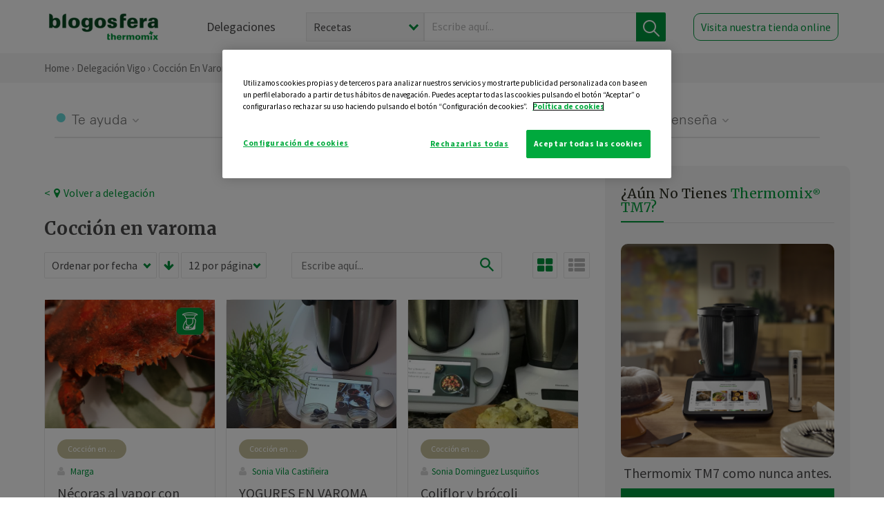

--- FILE ---
content_type: text/html; charset=UTF-8
request_url: https://thermomix-vigo.es/coccion-varoma/
body_size: 9058
content:
<!DOCTYPE html><html lang="es" xmlns="http://www.w3.org/1999/xhtml"><head> <script type="application/ld+json"> { "@context": "http://schema.org", "@type": "Organization", "name": "Blogosfera Thermomix", "url": "https://blogosferathermomix.es/", "logo": "https://blogosferathermomix.es/images/frontend/corporative/logo.png" } </script><script type="text/javascript" src="https://cdn.cookielaw.org/consent/76cb8be5-b1a1-4a65-9715-c8be493fdfbe/OtAutoBlock.js" ></script><script src="https://cdn.cookielaw.org/scripttemplates/otSDKStub.js" data-document-language="true" type="text/javascript" charset="UTF-8" data-domain-script="76cb8be5-b1a1-4a65-9715-c8be493fdfbe" ></script><script type="text/javascript">function OptanonWrapper() { }</script><script>(function(w,d,s,l,i){w[l]=w[l]||[];w[l].push({'gtm.start':new Date().getTime(),event:'gtm.js'});var f=d.getElementsByTagName(s)[0],j=d.createElement(s),dl=l!='dataLayer'?'&l='+l:'';j.async=true;j.src='//www.googletagmanager.com/gtm.js?id='+i+dl;f.parentNode.insertBefore(j,f);})(window,document,'script','dataLayer','GTM-WWJ4WMK');</script><meta charset="utf-8"><meta http-equiv="X-UA-Compatible" content="IE=edge"><meta name="viewport" content="width=device-width, initial-scale=1, user-scalable=no" /><title>Cocción en varoma | Blogosfera Thermomix&reg; </title><meta name="description" content="Descubre la cocción en Varoma de Thermomix&reg; . Para cocinar de la manera más sana y saludable, sin ningún tipo de grasa y con la calidad Thermomix&reg; ."/><meta property="og:type" content="website"/><meta property="og:site_name" content="Blogosfera Thermomix&reg; "/><meta property="og:url" content="https://blogosferathermomix.es/coccion-varoma/"/><meta property="og:title" content="Cocción en varoma"/><meta property="og:description" content="Descubre la cocción en Varoma de Thermomix&reg; . Para cocinar de la manera más sana y saludable, sin ningún tipo de grasa y con la calidad Thermomix&reg; ."/><meta property="og:image" content="http://blogosferathermomix.betaroiup.com/images/frontend/corporative/logo.png"/><meta name="twitter:card" content="summary"/><meta name="twitter:site" content="@ThermomixESP"/><meta name="twitter:title" content="Cocción en varoma"/><meta name="twitter:description" content="Descubre la cocción en Varoma de Thermomix&reg; . Para cocinar de la manera más sana y saludable, sin ningún tipo de grasa y con la calidad Thermomix&reg; ."/><meta name="twitter:url" content="https://blogosferathermomix.es/coccion-varoma/"/><meta name="twitter:image" content="http://blogosferathermomix.betaroiup.com/images/frontend/corporative/logo.png"/><link rel="canonical" href="https://blogosferathermomix.es/coccion-varoma/"/><meta itemprop="name" content="Cocción en varoma"><meta itemprop="description" content="Descubre la cocción en Varoma de Thermomix&reg; . Para cocinar de la manera más sana y saludable, sin ningún tipo de grasa y con la calidad Thermomix&reg; ."><meta property="og:locale" content="es_ES"/><!--[if lt IE 9]><script src="https://oss.maxcdn.com/libs/html5shiv/3.7.0/html5shiv.js"></script><script src="https://oss.maxcdn.com/libs/respond.js/1.4.2/respond.min.js"></script><![endif]--><meta name="csrf-token" content="qoc9LqvhSJjk2pifSu8f6jYPFSgFZsRqt3UwOiid"><link rel="shortcut icon" href="https://thermomix-vigo.es/images/frontend/favicon.ico" /><link rel="icon" href="https://thermomix-vigo.es/images/frontend/favicon.ico" /><script> window.Laravel = {"csrfToken":"qoc9LqvhSJjk2pifSu8f6jYPFSgFZsRqt3UwOiid"} </script> <link href="https://thermomix-vigo.es/css/frontend/plugins/jquery/jquery-ui.min.css?version=1.3.0" rel="stylesheet" /> <link href="https://thermomix-vigo.es/css/frontend/plugins/bootstrap/bootstrap.css?version=1.3.0" rel="stylesheet" /> <link href="https://thermomix-vigo.es/css/frontend/plugins/owl-carousel/css/owl.carousel.min.css?version=1.3.0" rel="stylesheet" /> <link href="https://thermomix-vigo.es/css/frontend/plugins/owl-carousel/css/owl.theme.default.min.css?version=1.3.0" rel="stylesheet" /> <link href="https://thermomix-vigo.es/css/frontend/corporative/../font-awesome/css/font-awesome.min.css?version=1.3.0" rel="stylesheet" /> <link href="https://thermomix-vigo.es/css/frontend/corporative/animate.min.css?version=1.3.0" rel="stylesheet" /> <link href="https://thermomix-vigo.es/css/frontend/corporative/icomoon.css?version=1.3.0" rel="stylesheet" /> <link href="https://thermomix-vigo.es/css/frontend/corporative/styles.css?version=1.3.0" rel="stylesheet" /> <script> var app = [];var lang = "js_interface";var secure_url = "\/\/blogosferathermomix.es";var constant_base_url = "\/\/blogosferathermomix.es\/";var base_url = "https:\/\/thermomix-vigo.es";var locale = "es";var is_mobile = false; </script> <!--[if lt IE 9]> <script src="https://oss.maxcdn.com/libs/html5shiv/3.7.0/html5shiv.js"></script> <script src="https://oss.maxcdn.com/libs/respond.js/1.4.2/respond.min.js"></script> <![endif]--> <script>window.onPreSubmitForm = function (callback, formId) {window.onSubmitRecaptcha = function (token) {var responseRecaptcha = $('.g-recaptcha-response').val(token);$("#"+formId).append(responseRecaptcha);callback(formId);grecaptcha.reset();};grecaptcha.execute();};</script><script src="https://www.google.com/recaptcha/api.js" async defer></script> </head><body id="page-top"><div id="container_loading" style="visibility: hidden; opacity : 0;"><div id="spinner"></div></div><noscript><iframe src="//www.googletagmanager.com/ns.html?id=GTM-WWJ4WMK"height="0" width="0" style="display:none;visibility:hidden"></iframe></noscript> <nav id="mainNav" class="navbar navbar-default navbar-custom navbar-fixed-top desktop-view"> <div class="container-fluid container-resolution header-container-align"> <div class="navbar-header page-scroll"> <a class="navbar-brand page-scroll" href="https://blogosferathermomix.es/"> <img src="https://cdn.blogsthermomix.es/images/frontend/corporative/logo.png" alt="Blogosfera Thermomix®"> </a> </div> <div class="collapse navbar-collapse main-nav-list" id="bs-navbar-collapse-1"> <ul class="nav navbar-nav navbar-right"> <li> <a class="page-scroll EventTraker link-delegaciones" data-category="Menu|Superior|Delegaciones | https://thermomix-vigo.es/coccion-varoma" data-action="Click" data-label="GoTo | https://blogosferathermomix.es/delegaciones-thermomix/" href="https://blogosferathermomix.es/delegaciones-thermomix/">Delegaciones</a> </li> <li id="globalSearchDesktop"> <div> <form action="https://thermomix-vigo.es/search" id="search-box" method="post"> <div class="form-search" style="display: flex; width: 100%"> <div class="content-select"> <select name="filter_search" id="filter_search"> <option value="post" >Recetas</option> <option value="advisor" >Agentes Comerciales</option> <option value="area" >Delegaciones</option> <option value="new" >Noticias</option> </select> <i></i> </div> <div class="content-input"> <input type="text" value="" name="term" id="term" placeholder="Escribe aquí... " class="input-text" required> <button style="background-color: #00913d" class="button-search EventTraker" data-category="Buscador | https://thermomix-vigo.es/coccion-varoma" data-action="Click" data-label="Submit" type="submit"> <span class=" EventTraker" data-category="Buscador | https://thermomix-vigo.es/coccion-varoma" data-action="Click" data-label="Submit"> <img id="search-global-icon" src="https://cdn.blogsthermomix.es/images/frontend/corporative/search-icon.png" alt="Busca receta, agente o delegación" class=" EventTraker" data-category="Buscador | https://thermomix-vigo.es/coccion-varoma" data-action="Click" data-label="Submit"> </span> <span id="search_global_spinner"></span> </button> </div> <input type="hidden" name="_token" id="_token" value="qoc9LqvhSJjk2pifSu8f6jYPFSgFZsRqt3UwOiid"> </div> </form></div> </li> <li class="buy-now-button"> <a class="page-scroll btn-secondary EventTraker btn-visit-store" data-category="Menu|Superior|Visitar | https://thermomix-vigo.es/coccion-varoma" data-action="Click" data-label="GoTo | https://vorwerk.com/es/es/productos/tienda-online" href="https://vorwerk.com/es/es/productos/tienda-online" target="_blank">Visita nuestra tienda online</a> </li> </ul> </div> </div> </nav> <nav class="navbar responsive-view"> <div class="main-menu-responsive"> <a class="delegations-button" href="https://blogosferathermomix.es/delegaciones-thermomix/"><img src="https://cdn.blogsthermomix.es/images/frontend/corporative/ico-delegacion-movil.svg" alt="icon-delegation-mobile" class="ico-delegacion"></a> <a class="navbar-brand page-scroll" href="https://blogosferathermomix.es/"><img src="https://cdn.blogsthermomix.es/images/frontend/corporative/logo.png" alt="Blogosfera Thermomix®" class="logo-movil"></a> <div class="open-tool-search"><img src="https://cdn.blogsthermomix.es/images/frontend/corporative/ico-lupa-movil.svg" alt="icon-lupa-mobile" class="ico-search active"> <img src="https://cdn.blogsthermomix.es/images/frontend/corporative/close-search.svg" alt="icon-close-search" class="fa fa-times"></div> </div> <div class="list-items-responsive"> <div> <form action="https://thermomix-vigo.es/search" id="search-box" method="post"> <div class="form-search" style="display: flex; width: 100%"> <div class="content-select"> <select name="filter_search" id="filter_search"> <option value="post" >Recetas</option> <option value="advisor" >Agentes Comerciales</option> <option value="area" >Delegaciones</option> <option value="new" >Noticias</option> </select> <i></i> </div> <div class="content-input"> <input type="text" value="" name="term" id="term" placeholder="Escribe aquí... " class="input-text" required> <button style="background-color: #00913d" class="button-search EventTraker" data-category="Buscador | https://thermomix-vigo.es/coccion-varoma" data-action="Click" data-label="Submit" type="submit"> <span class=" EventTraker" data-category="Buscador | https://thermomix-vigo.es/coccion-varoma" data-action="Click" data-label="Submit"> <img id="search-global-icon" src="https://cdn.blogsthermomix.es/images/frontend/corporative/search-icon.png" alt="Busca receta, agente o delegación" class=" EventTraker" data-category="Buscador | https://thermomix-vigo.es/coccion-varoma" data-action="Click" data-label="Submit"> </span> <span id="search_global_spinner"></span> </button> </div> <input type="hidden" name="_token" id="_token" value="qoc9LqvhSJjk2pifSu8f6jYPFSgFZsRqt3UwOiid"> </div> </form></div> </div> </nav> <div class="buy-now-buton-responsive text-center"> <a class="btn EventTraker" data-category="Menu|Superior|Comprar | https://thermomix-vigo.es/coccion-varoma" data-action="Click" data-label="GoTo | https://thermomix-vigo.es/comprar-thermomix/" href="https://thermomix-vigo.es/comprar-thermomix/">Pide tu demostración &rsaquo;</a> </div> <div class="header-print"> <div class="row"> <div class="col-12"> <img src="https://cdn.blogsthermomix.es/images/frontend/corporative/logo.png" alt="logo"> </div> </div> </div> <section class="main-content content-post home-delegado"> <div class="main-breadcrumb"> <div class="container-fluid container-resolution"> <h3> <a href="https://blogosferathermomix.es/" class="EventTraker" data-category="Breadcrumb | https://thermomix-vigo.es/coccion-varoma" data-action="Click" data-label="GoTo | https://blogosferathermomix.es/">Home</a> &rsaquo; <a href="https://thermomix-vigo.es" class="EventTraker" data-category="Breadcrumb | https://thermomix-vigo.es/coccion-varoma" data-action="Click" data-label="GoTo | https://thermomix-vigo.es">Delegación Vigo</a> &rsaquo; Cocción en varoma </h3> </div></div> <div class="container-fluid container-resolution"> <div class="row"> <div class="col-12 col-lg-12 col-menu-categorias"> <div class="categorias-blog-new"> <div class="col-categorias"> <div class="cat-title" id="cat-22">Te ayuda</div> <ul class="sub-categorias" id="subcat-22"> <li> <a href="https://thermomix-vigo.es/legumbres-y-platos-de-cuchara/">Legumbres y platos de cuchara</a></li> <li> <a href="https://thermomix-vigo.es/pastas-y-arroces/">Pastas y arroces</a></li> <li> <a href="https://thermomix-vigo.es/carnes-y-aves/">Carnes y aves</a></li> <li> <a href="https://thermomix-vigo.es/pescados-y-mariscos/">Pescados y mariscos</a></li> <li> <a href="https://thermomix-vigo.es/huevos-y-quesos/">Huevos y quesos</a></li> </ul> </div> <div class="col-categorias"> <div class="cat-title" id="cat-23">Te cuida</div> <ul class="sub-categorias" id="subcat-23"> <li> <a href="https://thermomix-vigo.es/verduras-hortalizas-ensaladas/">Verduras, hortalizas y ensaladas</a></li> <li> <a href="https://thermomix-vigo.es/sopas-y-cremas/">Sopas y cremas</a></li> <li> <a href="https://thermomix-vigo.es/dietas-especiales/">Dietas especiales</a></li> <li> <a href="https://thermomix-vigo.es/coccion-varoma/">Cocción en varoma</a></li> </ul> </div> <div class="col-categorias"> <div class="cat-title" id="cat-24">Te inspira</div> <ul class="sub-categorias" id="subcat-24"> <li> <a href="https://thermomix-vigo.es/postres-y-dulces/">Postres y dulces</a></li> <li> <a href="https://thermomix-vigo.es/masas-panes-reposteria/">Masas, panes y repostería</a></li> <li> <a href="https://thermomix-vigo.es/aperitivos-entrantes-tapas/">Aperitivos, entrantes y tapas</a></li> <li> <a href="https://thermomix-vigo.es/salsas-y-guarniciones/">Salsas y guarniciones</a></li> <li> <a href="https://thermomix-vigo.es/bebidas/">Bebidas</a></li> <li> <a href="https://thermomix-vigo.es/navidad/">Navidad</a></li> </ul> </div> <div class="col-categorias"> <div class="cat-title" id="cat-25">Te enseña</div> <ul class="sub-categorias" id="subcat-25"> <li> <a href="https://thermomix-vigo.es/noticias/">Noticias Blog</a></li> <li> <a href="https://thermomix-vigo.es/trucos-thermomix/">Trucos</a></li> <li> <a href="https://thermomix-vigo.es/confiteria-y-conservas/">Confitería y conservas</a></li> <li> <a href="https://thermomix-vigo.es/alimentacion-infantil/">Alimentación infantil</a></li> </ul> </div> </div> </div> </div> <div class="row container-delegacion no-menu-categories"> <div class="col-lg-8 col-md-8 col-sm-12 col-xs-12 wrapper-content"> <div style="margin-top: 20px"> <div class="main-breadcrumb-new"> <a href="https://thermomix-vigo.es" class="link-goback EventTraker" >< <i class="fa fa-map-marker" aria-hidden="true"></i> Volver a delegación</a> </div> </div> <h1 class="title-category">Cocción en varoma</h1> <section class="posts-filters"> <form id="filtersPostsList" method="post"> <div class="form-group box-select"> <div class="content-select-filter"> <select name="sort_by" id="sort_by"> <option value="pub_date" selected>Ordenar por fecha</option> <option value="title" >Ordenar por nombre</option> <option value="likes_count" >Ordenar por likes</option> </select> <i></i> </div> <button type="button" id="btn_sort" value="desc" class="btn-sort"> <i class="fa fa-arrow-down" aria-hidden="true"></i> </button> <div class="content-select-filter"> <select name="show_quantity" id="show_quantity"> <option value="12" selected>12 por página</option> <option value="24" >24 por página</option> <option value="48" >48 por página</option> </select> <i></i> </div> </div> <div class="form-group box-search"> <div> <div class="form-search"> <input id="search-posts-list" type="search" value="" placeholder="Escribe aquí..."> <span><img src="https://cdn.blogsthermomix.es/images/frontend/corporative/ico-lupa.svg" alt="icon-lupa"></span> </div></div> </div> <div class="form-group box-btn-vista"> <button type="button" id="btn_full" class="active-view-format full-view"> <i class="fa fa-square" aria-hidden="true"></i> </button> <button type="button" id="btn_grid" class="active-view-format grid-view" value="grid"> <i class="fa fa-th-large" aria-hidden="true"></i> </button> <button type="button" id="btn_list" class=" list-view" value="list"> <i class="fa fa-th-list" aria-hidden="true"></i> </button> </div> <input type="hidden" name="_token" id="_token" value="qoc9LqvhSJjk2pifSu8f6jYPFSgFZsRqt3UwOiid"> <input type="hidden" value="desc" name="value_sort" id="value_sort"> <input type="hidden" value="grid" name="value_view_format" id="value_view_format"> <input type="hidden" value="" name="filters_blog_id" id="filters_blog_id"> <input type="hidden" value="" name="value_search_global" id="value_search_global"> </form></section> <div id="posts-list"> <section class="new-posts-list"> <div class="carrusel-item grid"> <button type="button" class="btn-modal-cookidoo-grid btn-modal-grid" onclick="getInfoRecipe('https://thermomix-vigo.es/margarita-costa-novelle/coccion-varoma/necoras-al-vapor-con-esencia-a-laurel/')" data-post-id="eyJpdiI6IitQQ1lJa3d2WjBkVFpBZEJXdmRCV1E9PSIsInZhbHVlIjoiWmU2MmFha2xENzY4VHZnN2JiQjVyZz09IiwibWFjIjoiMWIxNmJhNjJmNjNlYWYxYmU1Yzk4ZWFkMzM5NWIwMTA1YzViOTU4MmMzNjI0M2YxY2U0ZGFjNzVjMTZlNTFmOSJ9" data-action="post_card_btn" data-origin-action="postsList"><img src="https://cdn.blogsthermomix.es/images/frontend/corporative/ico-thermomix-new.png" alt="icon-cookidoo" /></button> <div class="img-container"> <a class="a-zoom EventTraker" data-category="RecetaDestacada | https://thermomix-vigo.es/coccion-varoma" data-action="Click" data-label="GoTo | https://thermomix-vigo.es/margarita-costa-novelle/coccion-varoma/necoras-al-vapor-con-esencia-a-laurel/" href="https://thermomix-vigo.es/margarita-costa-novelle/coccion-varoma/necoras-al-vapor-con-esencia-a-laurel/"> <img class="img-responsive EventTraker" data-category="RecetaDestacada | https://thermomix-vigo.es/coccion-varoma" data-action="Click" data-label="GoTo | https://thermomix-vigo.es/margarita-costa-novelle/coccion-varoma/necoras-al-vapor-con-esencia-a-laurel/" src="https://cdn.blogsthermomix.es/dynamic_content/images/posts/38587d967ac246685b3a3d10ece2a9cd.jpg" alt="Nécoras al vapor con esencia a laurel."></a> </div> <div class="contenido"> <div class="categorias" style="display: flex"> <div class="categoria coccion-varoma" style="background-color:#C6C09B"> <a href="https://thermomix-vigo.es/coccion-varoma/">Cocción en varoma</a> </div> </div> <p><a href="https://thermomix-vigo.es/margarita-costa-novelle/" class="link-author"> Marga </a></p> <h3 class="title"> <a class="EventTraker" data-category="RecetaDestacada | https://thermomix-vigo.es/coccion-varoma" data-action="Click" data-label="GoTo | https://thermomix-vigo.es/margarita-costa-novelle/coccion-varoma/necoras-al-vapor-con-esencia-a-laurel/" href="https://thermomix-vigo.es/margarita-costa-novelle/coccion-varoma/necoras-al-vapor-con-esencia-a-laurel/">Nécoras al vapor con esencia a laurel.</a> </h3> <div class="actions"> <div class="area"><i class="fa fa-map-marker" aria-hidden="true"></i> Vigo </div> <button class="like-review " > <span class="likes" id="num_likes"> 1 </span> <input type="hidden" class="post_id" value="eyJpdiI6ImxjVWdGWGFvWTZocVNPYjJtOWZHXC9RPT0iLCJ2YWx1ZSI6IlwvQmJBZW1cL3JtUElWOEE5YTZpcHh0QT09IiwibWFjIjoiNTU4NGFlZDJhOGY2MzQ2ODNjODI1ZDU2YzllZGI5ZTg5OTBjOWVjNzg3NzExNTVkMTNjNWJlODc4M2Q1OWIzOSJ9"> <input type="hidden" class="advisor_id" value="eyJpdiI6Im9GRTQrdFg0ZGhtTGNOOVFteGVnWHc9PSIsInZhbHVlIjoiRzRrUW4xWGNETis5NTJ0WXFaYXNpZz09IiwibWFjIjoiOWIwNzAwZGUyMTdmYTJhMmU2ZjMzNzU2ZDE4NzNjYzc3MmUyNTVkN2I2ZDRmMTIzNzdhZDc3MDk4OWVlMzFiMiJ9"> </button> </div> </div> </div> <div class="carrusel-item grid"> <div class="img-container"> <a class="a-zoom EventTraker" data-category="RecetaDestacada | https://thermomix-vigo.es/coccion-varoma" data-action="Click" data-label="GoTo | https://thermomix-vigo.es/sonia-vila-castineira/coccion-varoma/yogures-en-varoma/" href="https://thermomix-vigo.es/sonia-vila-castineira/coccion-varoma/yogures-en-varoma/"> <img class="img-responsive EventTraker" data-category="RecetaDestacada | https://thermomix-vigo.es/coccion-varoma" data-action="Click" data-label="GoTo | https://thermomix-vigo.es/sonia-vila-castineira/coccion-varoma/yogures-en-varoma/" src="https://cdn.blogsthermomix.es/media/Posts/list/62fa3b7672b2a69f5c337a7f8f608fea.jpg" alt="YOGURES EN VAROMA"></a> </div> <div class="contenido"> <div class="categorias" style="display: flex"> <div class="categoria coccion-varoma" style="background-color:#C6C09B"> <a href="https://thermomix-vigo.es/coccion-varoma/">Cocción en varoma</a> </div> </div> <p><a href="https://thermomix-vigo.es/sonia-vila-castineira/" class="link-author"> Sonia Vila Castiñeira</a></p> <h3 class="title"> <a class="EventTraker" data-category="RecetaDestacada | https://thermomix-vigo.es/coccion-varoma" data-action="Click" data-label="GoTo | https://thermomix-vigo.es/sonia-vila-castineira/coccion-varoma/yogures-en-varoma/" href="https://thermomix-vigo.es/sonia-vila-castineira/coccion-varoma/yogures-en-varoma/">YOGURES EN VAROMA</a> </h3> <div class="actions"> <div class="area"><i class="fa fa-map-marker" aria-hidden="true"></i> Vigo </div> <button class="like-review " > <span class="likes" id="num_likes"> 1 </span> <input type="hidden" class="post_id" value="eyJpdiI6IjJjZk8yXC93dzlRdFd6OFdEK1JOT0NRPT0iLCJ2YWx1ZSI6IjJlRlVudG5jaDA5S0JzTVFTWkVpUHc9PSIsIm1hYyI6IjZlZDNkZjIzNjA2NzVkYjNkOTVhOWRkYTFiYzg0NzZhYzYzNDIyMDNlMzBlYmFjZjM0ZmM1MThkZjljMzYwY2EifQ=="> <input type="hidden" class="advisor_id" value="eyJpdiI6InlPdmNRakQ2ZUhRT0YwN0ZpcGt6Wmc9PSIsInZhbHVlIjoic1lCV0MxV3lLN1NCR29zZVhvSnVYQT09IiwibWFjIjoiOWNmODI2YmMwNDlhOTAxZjIyOGFmMGM3OTllN2NmMzEwNjlkNTI5YzQ1YWRlN2E3NjRkZTYwNzdiMjMyMzBkZiJ9"> </button> </div> </div> </div> <div class="carrusel-item grid"> <div class="img-container"> <a class="a-zoom EventTraker" data-category="RecetaDestacada | https://thermomix-vigo.es/coccion-varoma" data-action="Click" data-label="GoTo | https://thermomix-vigo.es/sonia-dominguez-lusquinos/coccion-varoma/coliflor-y-brocoli-gratinados-con-sala-de-calabacin-y-yogur/" href="https://thermomix-vigo.es/sonia-dominguez-lusquinos/coccion-varoma/coliflor-y-brocoli-gratinados-con-sala-de-calabacin-y-yogur/"> <img class="img-responsive EventTraker" data-category="RecetaDestacada | https://thermomix-vigo.es/coccion-varoma" data-action="Click" data-label="GoTo | https://thermomix-vigo.es/sonia-dominguez-lusquinos/coccion-varoma/coliflor-y-brocoli-gratinados-con-sala-de-calabacin-y-yogur/" src="https://cdn.blogsthermomix.es/media/Posts/list/661638d7f5c86108c0018f0bbceaabb2.jpg" alt="Coliflor y brócoli gratinados con sala de calabacin y yogur"></a> </div> <div class="contenido"> <div class="categorias" style="display: flex"> <div class="categoria coccion-varoma" style="background-color:#C6C09B"> <a href="https://thermomix-vigo.es/coccion-varoma/">Cocción en varoma</a> </div> </div> <p><a href="https://thermomix-vigo.es/sonia-dominguez-lusquinos/" class="link-author">Sonia Dominguez Lusquiños</a></p> <h3 class="title"> <a class="EventTraker" data-category="RecetaDestacada | https://thermomix-vigo.es/coccion-varoma" data-action="Click" data-label="GoTo | https://thermomix-vigo.es/sonia-dominguez-lusquinos/coccion-varoma/coliflor-y-brocoli-gratinados-con-sala-de-calabacin-y-yogur/" href="https://thermomix-vigo.es/sonia-dominguez-lusquinos/coccion-varoma/coliflor-y-brocoli-gratinados-con-sala-de-calabacin-y-yogur/">Coliflor y brócoli gratinados con sala de calabacin y yogur</a> </h3> <div class="actions"> <div class="area"><i class="fa fa-map-marker" aria-hidden="true"></i> Vigo </div> <button class="like-review " > <span class="likes" id="num_likes"> 0 </span> <input type="hidden" class="post_id" value="eyJpdiI6IkxMdlRheUxLK3cxenBqNkNOV2dqeUE9PSIsInZhbHVlIjoiWEhJZExhNmM3NDNhQ3RPRFh1bTBMQT09IiwibWFjIjoiZGY3MDI0ZTgxMzI3M2M3NjNmZTkwNzZkNjVhMjBmZDNmMjE4ZDhjZTEzZGM3ZDkyNmI4M2RiMTcxODc5NGE2MiJ9"> <input type="hidden" class="advisor_id" value="eyJpdiI6IlRYTmNhWm9NcTlnTDJHRktPK1E2OUE9PSIsInZhbHVlIjoiRjYrVXF6eUt4Tmo0NFJ3TStKTEdtZz09IiwibWFjIjoiN2IyZWU2MzU0Nzc1YWE4ZjU2MWEyOGJkMDk1YzhjNmRlMTRlN2RmNTc0Y2ZiNzE4YTBhNTdlMTQyYTlhZmY5YiJ9"> </button> </div> </div> </div> <div class="carrusel-item grid"> <div class="img-container"> <a class="a-zoom EventTraker" data-category="RecetaDestacada | https://thermomix-vigo.es/coccion-varoma" data-action="Click" data-label="GoTo | https://thermomix-vigo.es/gabriela-ramirez-vazquez/coccion-varoma/crema-de-garbanzos-con-lascas-de-bacalao/" href="https://thermomix-vigo.es/gabriela-ramirez-vazquez/coccion-varoma/crema-de-garbanzos-con-lascas-de-bacalao/"> <img class="img-responsive EventTraker" data-category="RecetaDestacada | https://thermomix-vigo.es/coccion-varoma" data-action="Click" data-label="GoTo | https://thermomix-vigo.es/gabriela-ramirez-vazquez/coccion-varoma/crema-de-garbanzos-con-lascas-de-bacalao/" src="https://cdn.blogsthermomix.es/media/Galleries/list/c7ed695e95c68c3054fccf89a38a36c3.jpg" alt="CREMA DE GARBANZOS CON LASCAS DE BACALAO"></a> </div> <div class="contenido"> <div class="categorias" style="display: flex"> <div class="categoria coccion-varoma" style="background-color:#C6C09B"> <a href="https://thermomix-vigo.es/coccion-varoma/">Cocción en varoma</a> </div> </div> <p><a href="https://thermomix-vigo.es/gabriela-ramirez-vazquez/" class="link-author">M.gabriela Ramirez Vazquez</a></p> <h3 class="title"> <a class="EventTraker" data-category="RecetaDestacada | https://thermomix-vigo.es/coccion-varoma" data-action="Click" data-label="GoTo | https://thermomix-vigo.es/gabriela-ramirez-vazquez/coccion-varoma/crema-de-garbanzos-con-lascas-de-bacalao/" href="https://thermomix-vigo.es/gabriela-ramirez-vazquez/coccion-varoma/crema-de-garbanzos-con-lascas-de-bacalao/">CREMA DE GARBANZOS CON LASCAS DE BACALAO</a> </h3> <div class="actions"> <div class="area"><i class="fa fa-map-marker" aria-hidden="true"></i> Vigo </div> <button class="like-review " > <span class="likes" id="num_likes"> 2 </span> <input type="hidden" class="post_id" value="eyJpdiI6IlVTeFR3YituXC9KdUxIQytHNEdmcWhRPT0iLCJ2YWx1ZSI6InBReHdPS2R2VkZkXC81dkIrNVVLQlJ3PT0iLCJtYWMiOiI2MzA3NmY2ZDJlOGJhZTFmNzBlNDcxOWM0ZjRhNmU2ZDYwYmJmYzI3ODA4ZjY5MzQyMDA2ZDNiNzRhYjlmNDVmIn0="> <input type="hidden" class="advisor_id" value="eyJpdiI6IlwvV2FmaGtTSFhcL25zQ1V0NTR5bDExQT09IiwidmFsdWUiOiI3SUxkZGRIVXRXYUVSb3FOZks1dU9BPT0iLCJtYWMiOiI5MWU4MDgzMjhiMmExMTRkODJiZTM2N2I0MTkyMWRmZTlkMmE4NmUyMzJiYzQyNDZjMWUwNDI2NmJmOWFjZjhjIn0="> </button> </div> </div> </div> <div class="carrusel-item grid"> <div class="img-container"> <a class="a-zoom EventTraker" data-category="RecetaDestacada | https://thermomix-vigo.es/coccion-varoma" data-action="Click" data-label="GoTo | https://thermomix-vigo.es/ignacia-aguilar-gabardino/coccion-varoma/semana-santa-2020-en-casa/" href="https://thermomix-vigo.es/ignacia-aguilar-gabardino/coccion-varoma/semana-santa-2020-en-casa/"> <img class="img-responsive EventTraker" data-category="RecetaDestacada | https://thermomix-vigo.es/coccion-varoma" data-action="Click" data-label="GoTo | https://thermomix-vigo.es/ignacia-aguilar-gabardino/coccion-varoma/semana-santa-2020-en-casa/" src="https://cdn.blogsthermomix.es/media/Posts/list/f4ce9c88fd6375190b2d4d7a2ebb1db9.jpg" alt="#SEMANA SANTA 2020 EN CASA#"></a> </div> <div class="contenido"> <div class="categorias" style="display: flex"> <div class="categoria coccion-varoma" style="background-color:#C6C09B"> <a href="https://thermomix-vigo.es/coccion-varoma/">Cocción en varoma</a> </div> </div> <p><a href="https://thermomix-vigo.es/ignacia-aguilar-gabardino/" class="link-author">Ignacia Aguilar Gabardino</a></p> <h3 class="title"> <a class="EventTraker" data-category="RecetaDestacada | https://thermomix-vigo.es/coccion-varoma" data-action="Click" data-label="GoTo | https://thermomix-vigo.es/ignacia-aguilar-gabardino/coccion-varoma/semana-santa-2020-en-casa/" href="https://thermomix-vigo.es/ignacia-aguilar-gabardino/coccion-varoma/semana-santa-2020-en-casa/">#SEMANA SANTA 2020 EN CASA#</a> </h3> <div class="actions"> <div class="area"><i class="fa fa-map-marker" aria-hidden="true"></i> Vigo </div> <button class="like-review " > <span class="likes" id="num_likes"> 0 </span> <input type="hidden" class="post_id" value="eyJpdiI6ImsyOFlyRXNiN3dYbGxZV2RVcmY5MHc9PSIsInZhbHVlIjoiVGxvVjJ0Y29iTHZrNWVLUGpGMVMyQT09IiwibWFjIjoiZWY1N2JjOWUyYWJhNzNhZjg0NjhmMGFiMTQ4NWE5ZGFiZTEwZTU2NjJhZDliNDk4MmYwYzViNDBlZjVhOTdlOSJ9"> <input type="hidden" class="advisor_id" value="eyJpdiI6IlRQSGR3K3llSDBVZVFFdFExbXM1MFE9PSIsInZhbHVlIjoickdHdGNKQkdqeEgweFgxQW9pS0hSZz09IiwibWFjIjoiMGRmMzlkYmI4YTczMzc0NWYzZTZjYmJiZTczNjkxMmI2Mzc2YzU5NzcyNGVjMTM4ZWMzYzhlYjM2NjUxMzVhYiJ9"> </button> </div> </div> </div> </section><div id="ImportRecipeCookidoo" class="modal-cookidoo" role="dialog" hidden> <div class="content"> <button type="button" class="close"><img src="https://cdn.blogsthermomix.es/images/frontend/corporative/close-search.svg" alt="icon-close" /></button> <div class="content-box"> <h4>EXPORTAR LA RECETA A TU COOKIDOO®</h4> <p>Si te gusta la receta y la quieres en tu Thermomix® expórtala a Cookidoo® siguiendo estos pasos:</p> <ol> <li> <p><b>1.</b> Pulsa en el botón para copiar la URL de la receta:</p> </li> <li id="copy_link"> <button id="btn_copy_link" type="button" onclick="copyLinkRecipeList()" data-action="copy_url_btn"> <img src="https://cdn.blogsthermomix.es/images/frontend/corporative/link.svg" alt="icon-link" /> Copia aquí URL </button> </li> <li> <p><b>2.</b> Pulsa en "Exportar receta" para ir a la página de Cookidoo®, y después pincha en el botón "+" e "importar" para pegar la URL.</p> <a class="btn-import" href="https://cookidoo.es/created-recipes/es-ES" target="_blank" data-action="export_recipe_btn">Exportar receta</a> </li> </ol> </div> </div></div> </div> </div> <aside class="aside col-lg-4 col-md-4 col-sm-12 col-xs-12"> <div class="aside-wrapper-content"> <div class="box-demostracion"> <h3 style="font-size: 19px">¿Aún no tienes <span>Thermomix<sup style="font-size: 10px">®</sup> TM7?</span></h3> <div class="border-green"></div> <br> <div class="img-holder"> <img src="https://cdn.blogsthermomix.es/dynamic_content/images/buy_banner/02edf4502cc994460b684378c5254c34.png" class="img-promo-sidebar" alt=""> </div> <p>Thermomix TM7 como nunca antes.</p> <a data-category="Promotions/Editions|Sidebar|Comprar | https://thermomix-vigo.es/coccion-varoma" data-action="Click" data-label="GoTo | https://www.vorwerk.com/es/es/productos/thermomix/thermomix-tm7" href="https://www.vorwerk.com/es/es/productos/thermomix/thermomix-tm7">Comprar</a> </div> <div class="users-info talleres-destacados"> <h3>Productos <span>destacados</span></h3> <div class="border-green"></div> <div class="productos-grid"> <div class="item"> <div class="img-destacado"> <img src="https://cdn.blogsthermomix.es/dynamic_content/images/featured_products/c23bd9f23d51024d98ad24a2ad87a5c9.png" alt="Accesorio cubrecuchillas y pelador"> </div> <div class="grid-content"> <div class="tag-vacio"></div> <h4><a href="https://www.vorwerk.com/es/es/s/shop/thermomix-cubrecuchillas-pelador?utm_source=blogosfera&amp;utm_medium=banner&amp;utm_campaign=productosblogosfera" target="_blank">Accesorio cubrecuchillas y pelador</a></h4> <a href="https://www.vorwerk.com/es/es/s/shop/thermomix-cubrecuchillas-pelador?utm_source=blogosfera&amp;utm_medium=banner&amp;utm_campaign=productosblogosfera" target="_blank" class="btn-tienda">Ir a la tienda</a> </div> </div> <div class="item"> <div class="img-destacado"> <img src="https://cdn.blogsthermomix.es/dynamic_content/images/featured_products/4207da8f88eb09c9043513f374bf73cf.png" alt="Thermomix ® Sensor"> </div> <div class="grid-content"> <div class="tag-vacio"></div> <h4><a href="https://www.vorwerk.com/es/es/shop/thermomix-sensor-1" target="_blank">Thermomix ® Sensor</a></h4> <a href="https://www.vorwerk.com/es/es/shop/thermomix-sensor-1" target="_blank" class="btn-tienda">Ir a la tienda</a> </div> </div> <div class="item"> <div class="img-destacado"> <img src="https://cdn.blogsthermomix.es/dynamic_content/images/featured_products/d66ad0da797d96eea7ed4949f784ed4d.png" alt="Bandeja de aluminio para pizzas 30cm"> </div> <div class="grid-content"> <div class="tag-vacio"></div> <h4><a href="https://www.vorwerk.com/es/es/shop/bandeja-de-aluminio-pizzas-30-cm" target="_blank">Bandeja de aluminio para pizzas 30cm</a></h4> <a href="https://www.vorwerk.com/es/es/shop/bandeja-de-aluminio-pizzas-30-cm" target="_blank" class="btn-tienda">Ir a la tienda</a> </div> </div> <div class="item"> <div class="img-destacado"> <img src="https://cdn.blogsthermomix.es/dynamic_content/images/featured_products/f113dec8debb6e3c77a35d22504a366f.png" alt="Varoma® Casserole"> </div> <div class="grid-content"> <div class="tag-vacio"></div> <h4><a href="https://www.vorwerk.com/es/es/shop/varoma-casserole" target="_blank">Varoma® Casserole</a></h4> <a href="https://www.vorwerk.com/es/es/shop/varoma-casserole" target="_blank" class="btn-tienda">Ir a la tienda</a> </div> </div> </div> <div class="claim-productos-destacados"> <h5><a href="https://www.vorwerk.com/es/es/s/shop/productos/thermomix/c/thermomix?utm_source=Blogosfera&utm_medium=banner&utm_campaign=productosblogosfera" target="_blank">Visita nuestra tienda online <img src="https://cdn.blogsthermomix.es/images/frontend/corporative/logo-vorwerk.png" alt="logo-vorwerk"></a> </h5> </div> </div> </div> </aside> </div> </div> </section> <footer> <div class="footer-above"> <div class="container-fluid container-resolution"> <div class="row row-main"> <div class="col-lg-5 col-md-5 col-sm-12 col-xs-12 col-visita"> <img src="https://cdn.blogsthermomix.es/images/frontend/corporative/img-footer-desk.png" alt="img-footer-desk" class="img-responsive img-desktop" /> <img src="https://cdn.blogsthermomix.es/images/frontend/corporative/img-footer-movil.png" alt="img-footer-movil" class="img-responsive img-movil" /> <div class="box-visita"> <img src="https://cdn.blogsthermomix.es/images/frontend/corporative/logo-footer-new.png" alt="logo-footer-new" class="img-responsive logo-footer" /> <p>Visita nuestra tienda online donde podrás encontrar promociones, repuestos, libros y más</p> <a href="https://www.vorwerk.com/es/es/s/shop/productos/thermomix/c/thermomix?utm_source=Blogosfera&utm_medium=banner&utm_campaign=productosblogosfera" class="btn btn-footer" target="_blank">Tienda Thermomix®</a> </div> </div> <div class="col-lg-7 col-md-7 col-sm-12 col-xs-12"> <div class="row"> <div class="col-lg-6 col-md-6 col-sm-6 col-xs-12 footer-contact-info"> <h4>Si tienes dudas llámanos</h4> <a class="phone-number" href="tel:918 31 19 12">918 31 19 12</a> <p>Lunes a viernes de 9:00 a 20:00</p> <p><br></p> </div> <div class="col-lg-6 col-md-6 col-sm-6 col-xs-12 footer-rrss"> <h4>Nuestras redes sociales</h4> <ul class="list-unstyled"> <li><a target="_blank" href="https://www.facebook.com/ThermomixSpain"><img src="https://cdn.blogsthermomix.es/images/frontend/corporative/footer-facebook-new.svg" alt="icon-facebook" class="img-responsive ico-rrss" style="height: 45px;" /></a></li> <li><a target="_blank" href="http://youtube.com/thermomixespana"><img src="https://cdn.blogsthermomix.es/images/frontend/corporative/footer-youtube-new.svg" alt="icon-youtube" class="img-responsive ico-rrss" style="height: 45px;" /></a></li> <li><a target="_blank" href="https://instagram.com/thermomixespana?igshid=YmMyMTA2M2Y="><img src="https://cdn.blogsthermomix.es/images/frontend/corporative/footer-instagram.svg" alt="icon-instagram" class="img-responsive ico-rrss" style="height: 45px;" /></a></li> <li><a target="_blank" href="https://www.tiktok.com/@thermomix_espana?_t=8ZVlzXrH3Ir&amp;_r=1"><img src="https://cdn.blogsthermomix.es/images/frontend/corporative/footer-tik-tok.svg" alt="icon-tiktok" class="img-responsive ico-rrss" style="height: 45px;" /></a></li> </ul> </div> </div> </div> </div> </div> </div> <div class="footer-middle"> <div class="container-fluid container-resolution"> <div class="row main-categories-footer"> <div class="col-lg-3 col-md-3 col-sm-3 col-xs-12 site-categories-footer"> <h4 class="title-footer">Blogosfera</h4> <ul class="list-unstyled"> <li><a rel=&quot;nofollow&quot; href="https://blogosferathermomix.es/delegaciones-thermomix/" class=" EventTraker" data-category="Footer|Delegaciones | https://thermomix-vigo.es/coccion-varoma" data-action="Click" data-label="GoTo | https://blogosferathermomix.es/delegaciones-thermomix/">Blogs por provincia</a></li> <li><a rel=&quot;nofollow&quot; target="_blank" href="https://blogosferathermomix.es/thermomixporelmundo/">Thermomix® por el mundo</a></li> <li><a rel=&quot;nofollow&quot; target="_blank" href="https://blogosferathermomix.es/trucosdecocinathermomix/">Trucos de cocina Thermomix®</a></li> <li><a rel=&quot;nofollow&quot; target="_blank" href="https://blogosferathermomix.es/elblogdethermomix/">El blog oficial de Thermomix®</a></li> </ul> </div> <div class="col-lg-3 col-md-3 col-sm-3 col-xs-12 site-categories-footer"> <h4 class="title-footer">thermomix® </h4> <ul class="list-unstyled"> <li><a target="_blank" rel="nofollow" href="https://www.vorwerk.com/es/es/c/home/productos/thermomix">Qué es Thermomix&reg;</a></li> <li><a target="_blank" rel="nofollow" href="https://www.vorwerk.com/es/es/c/home/productos/thermomix/robot-de-cocina">Robot Thermomix&reg;</a></li> <li><a target="_blank" rel="nofollow" href="https://www.vorwerk.com/es/es/c/home/productos/thermomix/robot-de-cocina">Funciones</a></li> <li><a target="_blank" rel="nofollow" href="https://www.vorwerk.com/es/es/c/home/trabaja-con-nosotros/thermomix">Empleo</a></li> <li><a target="_blank" rel="nofollow" href="https://www.vorwerk.com/es/es/c/home/ayuda/thermomix/contacto">Contacto</a></li> </ul> </div> <div class="col-lg-3 col-md-3 col-sm-3 col-xs-12 site-categories-footer"> <h4 class="title-footer">Cocinar con thermomix®</h4> <ul class="list-unstyled"> <li><a target="_blank" rel="nofollow" href="https://www.recetario.es/">Recetario</a></li> <li><a target="_blank" rel="nofollow" href="https://www.vorwerk.com/es/es/shop/categorias/thermomix/libros-recetas">Libros de cocina</a></li> <li><a target="_blank" rel="nofollow" href="https://www.vorwerk.com/es/es/c/home/ayuda/thermomix/preguntas-frecuentes">Preguntas Frecuentes</a></li> </ul> </div> <div class="col-lg-3 col-md-3 col-sm-3 col-xs-12 site-categories-footer"> <h4 class="title-footer">Descubre thermomix®</h4> <ul class="list-unstyled"> <li><a target="_blank" rel="nofollow" href="http://blogosferathermomix.es/comprar-thermomix/">Consigue tu Thermomix&reg;</a></li> <li><a target="_blank" rel="nofollow" href="https://www.vorwerk.com/es/es/s/shop/productos/thermomix/c/thermomix">Tienda Thermomix&reg;</a></li> <li><a target="_blank" rel="nofollow" href="https://www.thermomixmagazine.com/">Thermomix&reg; Magazine</a></li> <li><a target="_blank" rel="nofollow" href="https://cookidoo.es/vorwerkWebapp/">Cookidoo&reg;</a></li> </ul> </div> <div class="col-lg-3 col-md-3 col-sm-3 col-xs-12 site-categories-footer"> <h4 class="title-footer">Otros links</h4> <ul class="list-unstyled"> <li><a target="_blank" rel="nofollow" href="https://www.vorwerk.com/es/es/c/home/trabaja-con-nosotros/thermomix">Vente a nuestro equipo</a></li> <li><a target="_blank" rel="nofollow" href="/sitemap">Sitemap</a></li> <li><a target="_blank" rel="nofollow" href="/delegaciones-thermomix">Delegaciones</a></li> </ul> </div> </div> </div> </div> <div class="footer-below"> <div class="container-fluid container-resolution"> <div class="row"> <div class="col-lg-4 col-md-3 col-sm-12 col-xs-12 copyright"> <p>© Blogosfera thermomix - 2026</p> </div> <div class="col-lg-8 col-md-9 col-sm-12 col-xs-12 site-info"> <ul class="list-unstyled"> <li><a target="_blank" id="privacy-link" href="https://www.vorwerk.com/es/es/c/home/general/politica-privacidad">Política de privacidad</a></li> <li><a target="_blank" id="cookies-link" href="https://www.vorwerk.com/es/es/c/home/general/politica-cookies">Política de cookies</a></li> <li><a target="_blank" href="https://www.ithermomix.es/plataforma/web/portalcorporativo/condiciones">Condiciones de uso</a></li> <li><a target="_blank" href="https://www.vorwerk.com/es/es/c/home/general/informacion-legal">Información legal</a></li> </ul> </div> <div class="col-lg-3 col-md-2 col-sm-12 col-xs-12 rrss pull-right"> </div> </div> </div> </div></footer> <div class="footer-print"> <div class="row"> <div class="col-6"> <img src="https://cdn.blogsthermomix.es/images/frontend/corporative/logo-footer-print.png" alt="logo-footer" width="200" height="auto"> </div> <div class="col-6 text-right"> <h5>SI TIENES DUDAS LLÁMANOS</h5> <h4>918 31 19 12</h4> </div> </div> </div> <script type="text/javascript" src="https://thermomix-vigo.es/js/frontend/corporative/dist/a8d4253a40ad4f47001c533693ba0f3d.js?version=1.3.0" ></script></body></html>